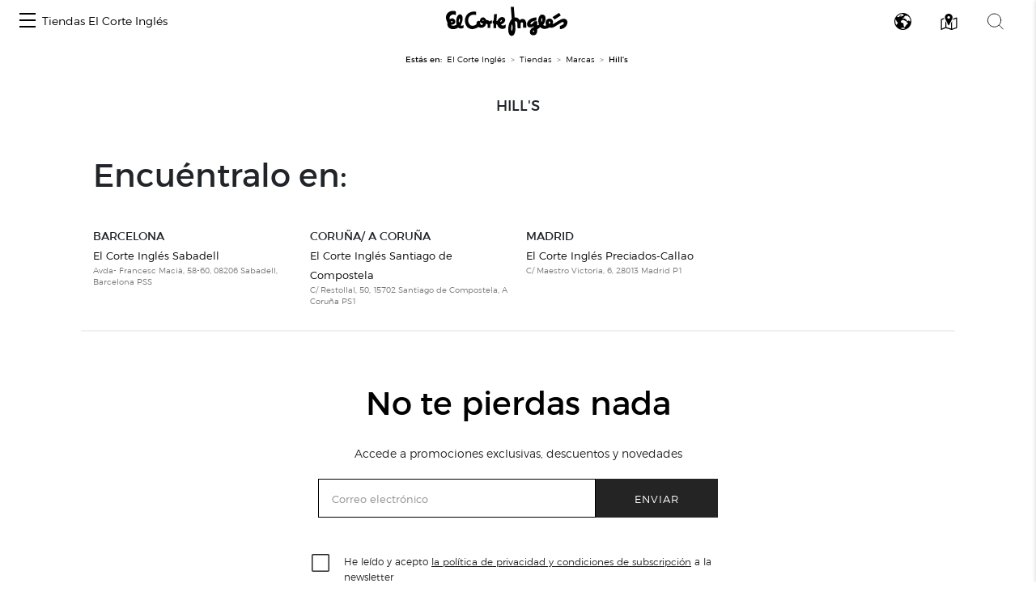

--- FILE ---
content_type: text/css
request_url: https://centroscomerciales.elcorteingles.es/assets/redesign_font.css
body_size: 3702
content:
/*
    FONTS
 */
@font-face {
    font-family: ECI;
    src: url(https://cdn.grupoelcorteingles.es/statics/front-msh2-lloyds/assets/firefly/stylesheets/fonts/eci/light.eot);
    src: url(https://cdn.grupoelcorteingles.es/statics/front-msh2-lloyds/assets/firefly/stylesheets/fonts/eci/light.woff) format("woff"),
    url(https://cdn.grupoelcorteingles.es/statics/front-msh2-lloyds/assets/firefly/stylesheets/fonts/eci/light.ttf) format("truetype"),
    url(https://cdn.grupoelcorteingles.es/statics/front-msh2-lloyds/assets/firefly/stylesheets/fonts/eci/light.svg) format("svg");
    font-weight: 400;
    font-style: normal;
}
@font-face {
    font-family: ECI;
    src: url(https://cdn.grupoelcorteingles.es/statics/front-msh2-lloyds/assets/firefly/stylesheets/fonts/eci/regular.eot);
    src: url(https://cdn.grupoelcorteingles.es/statics/front-msh2-lloyds/assets/firefly/stylesheets/fonts/eci/regular.woff) format("woff"),
    url(https://cdn.grupoelcorteingles.es/statics/front-msh2-lloyds/assets/firefly/stylesheets/fonts/eci/regular.ttf) format("truetype"),
    url(https://cdn.grupoelcorteingles.es/statics/front-msh2-lloyds/assets/firefly/stylesheets/fonts/eci/regular.svg) format("svg");
    font-weight: 700;
}
@font-face {
    font-family: ECI-TEXT;
    src: url(https://cdn.grupoelcorteingles.es/statics/front-msh2-lloyds/assets/firefly/stylesheets/fonts/eci/light.eot);
    src: url(https://cdn.grupoelcorteingles.es/statics/front-msh2-lloyds/assets/firefly/stylesheets/fonts/eci/optimized/light.woff2) format('woff2');
    url(https://cdn.grupoelcorteingles.es/statics/front-msh2-lloyds/assets/firefly/stylesheets/fonts/eci/light.ttf) format("truetype"),
    url(https://cdn.grupoelcorteingles.es/statics/front-msh2-lloyds/assets/firefly/stylesheets/fonts/eci/light.svg) format("svg");
    font-weight: 400;
    font-style: normal;
}
@font-face {
    font-family: ECI-TEXT;
    src: url(https://cdn.grupoelcorteingles.es/statics/front-msh2-lloyds/assets/firefly/stylesheets/fonts/eci/regular.eot);
    src: url(https://cdn.grupoelcorteingles.es/statics/front-msh2-lloyds/assets/firefly/stylesheets/fonts/eci/optimized/regular.woff2) format('woff2');
    url(https://cdn.grupoelcorteingles.es/statics/front-msh2-lloyds/assets/firefly/stylesheets/fonts/eci/regular.ttf) format("truetype"),
    url(https://cdn.grupoelcorteingles.es/statics/front-msh2-lloyds/assets/firefly/stylesheets/fonts/eci/regular.svg) format("svg");
    font-weight: 700;
}
@font-face {
    font-family: ECI-TITLE;
    src: url(https://cdn.grupoelcorteingles.es/statics/front-msh2-lloyds/assets/firefly/stylesheets/fonts/eci/optimized/regular.woff2) format('woff2');
    font-weight: 700;
    font-style: normal;
}
@font-face {
    font-family: moonshine2-font;
    src: url(https://cdn.grupoelcorteingles.es/statics/front-msh2-lloyds/assets/firefly/stylesheets/fonts/moonshine_eci_font/moonshine2-font.eot);
    src: url(https://cdn.grupoelcorteingles.es/statics/front-msh2-lloyds/assets/firefly/stylesheets/fonts/moonshine_eci_font/moonshine2-font.eot?#iefix)
    format("embedded-opentype"),
    url(https://cdn.grupoelcorteingles.es/statics/front-msh2-lloyds/assets/firefly/stylesheets/fonts/moonshine_eci_font/moonshine2-font.woff) format("woff"),
    url(https://cdn.grupoelcorteingles.es/statics/front-msh2-lloyds/assets/firefly/stylesheets/fonts/moonshine_eci_font/moonshine2-font.ttf) format("truetype"),
    url(https://cdn.grupoelcorteingles.es/statics/front-msh2-lloyds/assets/firefly/stylesheets/fonts/moonshine_eci_font/moonshine2-font.svg) format("svg");
    font-weight: 400;
    font-style: normal;
}

html {
    font-family: ECI,Arial,sans-serif;
}

body * {
    font-family: ECI,Arial,sans-serif;
}